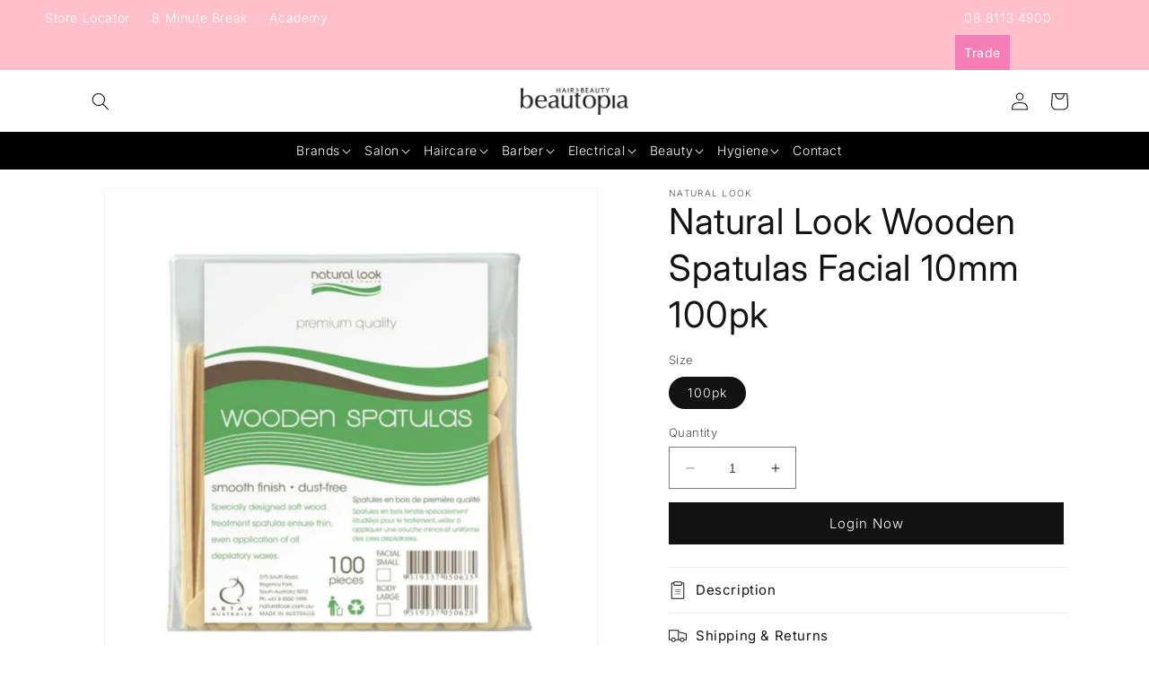

--- FILE ---
content_type: text/css
request_url: https://trade.beautopia.com.au/cdn/shop/t/4/assets/custom.css?v=125485459208384230861716957432
body_size: -222
content:
.top-menu{background:pink;width:100%;float:left;font-size:14px}.top-menu li.menu-link,.toll-free li{display:inline-block;list-style-type:none;padding:7px 10px}.top-menu li.menu-link a,.toll-free li a{text-decoration:none;color:#fff}ul.menu,.toll-free{margin:0}.announcement-bar{float:left;width:100%}ul.toll-free{width:20%;float:left;padding-right:40px}ul.menu{width:80%;float:left}@media (max-width:768px){ul.menu{width:65%;font-size:12px;padding:5px}ul.toll-free{width:35%;font-size:12px;padding:5px;text-align:right}.top-menu li.menu-link,.toll-free li{padding:0}}footer a.link.link--text:hover{color:#fff!important}.header__menu-item span{color:#fff}nav.header__inline-menu{background:#000}summary .icon-caret{color:#fff}.header{padding-bottom:0}.header--top-center .mega-menu__list{text-align:left}.mega-menu__link{padding-bottom:.3rem!important;padding-top:.3rem!important}.slick-slide img{display:block;width:100%}@media (min-width: 990px){.header--top-center .header__inline-menu{justify-self:center;width:100%;text-align:center;position:absolute;bottom:0}}@media (min-width:768px){.desktop-hide{display:none}}@media (max-width:767px){.mobile-hide{display:none}}ul.toll-free li:last-child{background:#f57eb6;font-weight:500}.header__inline-menu{text-align:center}.mega-menu__list{text-align:left}.slideshow__media.banner__media.media img{display:block;margin:0 auto}
/*# sourceMappingURL=/cdn/shop/t/4/assets/custom.css.map?v=125485459208384230861716957432 */
